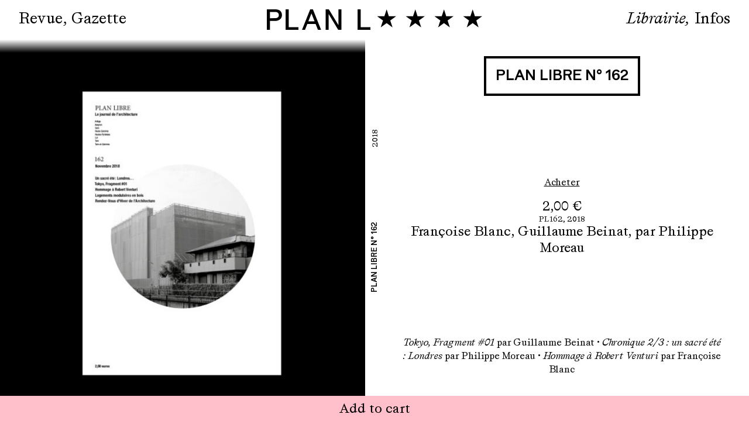

--- FILE ---
content_type: text/html; charset=UTF-8
request_url: https://planlibre.eu/librairie/plan-libre-162/
body_size: 3980
content:
<!doctype html><html lang="fr-FR"><head><meta charset="UTF-8"><meta name="viewport" content="width=device-width, initial-scale=1"><link rel="preload" href="https://planlibre.eu/wp-content/themes/pl/assets/subset-Affairs-Regular.woff2" as="font" type="font/woff2" crossorigin><link rel="preload" href="https://planlibre.eu/wp-content/themes/pl/assets/subset-ModaleWeb-Medium.woff2" as="font" type="font/woff2" crossorigin><link rel="icon" href="https://planlibre.eu/wp-content/themes/pl/assets/favicon.svg" /><link rel="apple-touch-icon" href="https://planlibre.eu/wp-content/themes/pl/assets/apple-icon.png"><meta name="description" content="Journal de la Maison de l'Architecture Occitanie-Pyrénées" /><meta name="og:title" content="Plan Libre" /><meta name="og:description" content="Journal de la Maison de l'Architecture Occitanie-Pyrénées" /><meta name="og:type" content="website" /><meta name="og:image" content="https://planlibre.eu/wp-content/themes/pl/assets/logo.png" /><link media="all" href="https://planlibre.eu/wp-content/cache/autoptimize/css/autoptimize_a6bf27cd40b1a9b4562f8a13b20be5ca.css" rel="stylesheet"><title>Plan Libre N° 162 &#8211; Plan Libre</title><meta name='robots' content='max-image-preview:large' /><style id='wp-img-auto-sizes-contain-inline-css'>img:is([sizes=auto i],[sizes^="auto," i]){contain-intrinsic-size:3000px 1500px}</style><style id='classic-theme-styles-inline-css'>/*! This file is auto-generated */
.wp-block-button__link{color:#fff;background-color:#32373c;border-radius:9999px;box-shadow:none;text-decoration:none;padding:calc(.667em + 2px) calc(1.333em + 2px);font-size:1.125em}.wp-block-file__button{background:#32373c;color:#fff;text-decoration:none}</style><style id='woocommerce-inline-inline-css'>.woocommerce form .form-row .required{visibility:visible}</style> <script defer src="https://planlibre.eu/wp-includes/js/jquery/jquery.min.js" id="jquery-core-js"></script> <script defer src="https://planlibre.eu/wp-includes/js/jquery/jquery-migrate.min.js" id="jquery-migrate-js"></script> <script src="https://planlibre.eu/wp-content/plugins/woocommerce/assets/js/jquery-blockui/jquery.blockUI.min.js" id="jquery-blockui-js" defer data-wp-strategy="defer"></script> <script id="wc-add-to-cart-js-extra">var wc_add_to_cart_params={"ajax_url":"/wp-admin/admin-ajax.php","wc_ajax_url":"/?wc-ajax=%%endpoint%%","i18n_view_cart":"View cart","cart_url":"https://planlibre.eu/panier/","is_cart":"","cart_redirect_after_add":"yes"};</script> <script src="https://planlibre.eu/wp-content/plugins/woocommerce/assets/js/frontend/add-to-cart.min.js" id="wc-add-to-cart-js" defer data-wp-strategy="defer"></script> <script id="wc-single-product-js-extra">var wc_single_product_params={"i18n_required_rating_text":"Please select a rating","review_rating_required":"yes","flexslider":{"rtl":false,"animation":"slide","smoothHeight":true,"directionNav":false,"controlNav":"thumbnails","slideshow":false,"animationSpeed":500,"animationLoop":false,"allowOneSlide":false},"zoom_enabled":"","zoom_options":[],"photoswipe_enabled":"","photoswipe_options":{"shareEl":false,"closeOnScroll":false,"history":false,"hideAnimationDuration":0,"showAnimationDuration":0},"flexslider_enabled":""};</script> <script src="https://planlibre.eu/wp-content/plugins/woocommerce/assets/js/frontend/single-product.min.js" id="wc-single-product-js" defer data-wp-strategy="defer"></script> <script src="https://planlibre.eu/wp-content/plugins/woocommerce/assets/js/js-cookie/js.cookie.min.js" id="js-cookie-js" defer data-wp-strategy="defer"></script> <script id="woocommerce-js-extra">var woocommerce_params={"ajax_url":"/wp-admin/admin-ajax.php","wc_ajax_url":"/?wc-ajax=%%endpoint%%"};</script> <script src="https://planlibre.eu/wp-content/plugins/woocommerce/assets/js/frontend/woocommerce.min.js" id="woocommerce-js" defer data-wp-strategy="defer"></script> <style id="oa-styles">:root{--oa-main-color:#41acdd}</style><noscript><style>.woocommerce-product-gallery{opacity:1 !important}</style></noscript></head><body class="wp-singular product-template-default single single-product postid-500 wp-theme-pl theme-pl woocommerce woocommerce-page woocommerce-no-js woocommerce-active"><div id="page" class="site"><header id="masthead" class="site-header"><div class="site-branding none"><p class="site-title"><a href="https://planlibre.eu/" rel="home">Plan Libre</a></p></div><div class="logo p-4"> <a href="/"><svg title="Plan Libre" id="Calque_1" data-name="Calque 1" xmlns="http://www.w3.org/2000/svg" xmlns:xlink="http://www.w3.org/1999/xlink" viewBox="0 0 1586.67 151.46"><defs><style>.cls-1{fill:none}.cls-2{clip-path:url(#clip-path)}</style><clipPath id="clip-path" transform="translate(110.11 -308.44)"><polygon class="cls-1" points="-110.11 459.9 1477 460 1476.56 308.44 -110.11 308.44 -110.11 459.9"/></clipPath></defs><g class="cls-2"><path d="M345.32,459.9V343.57L415.79,459.9h23.77V308.44H417.47V424.77L346.79,308.44H323.23V459.9ZM195.75,397.21l22.93-58.06,22.93,58.06Zm-46.7,62.69h22.09l17-43.13h61.21l17,43.13h23.35L229.41,308.44h-20Zm-236.23-86V328h37.44c19.36,0,28,8.42,28,22.93s-8.62,22.93-28,22.93Zm0,86V393.42h42.91c26.93,0,45.44-18.93,45.44-40.39v-4.2c0-23.77-18.51-40.39-45.44-40.39h-65.84V459.9Z" transform="translate(110.11 -308.44)"/></g><polygon points="138.38 0 138.38 151.46 233.04 151.46 233.04 131.9 161.31 131.9 161.31 0 138.38 0"/><polygon points="668.73 0 668.73 151.46 763.39 151.46 763.39 131.9 691.65 131.9 691.65 0 668.73 0"/><polygon points="1500.13 50.93 1446.66 50.93 1489.88 82.4 1473.35 133.28 1516.66 101.81 1559.98 133.28 1543.45 82.4 1586.67 50.93 1533.19 50.93 1516.66 0.05 1500.13 50.93"/><polygon points="866.16 50.93 812.69 50.93 855.91 82.4 839.38 133.28 882.69 101.81 926.01 133.28 909.48 82.4 952.69 50.93 899.22 50.93 882.69 0.05 866.16 50.93"/><polygon points="1077.49 50.93 1024.01 50.93 1067.23 82.4 1050.7 133.28 1094.02 101.81 1137.33 133.28 1120.8 82.4 1164.02 50.93 1110.55 50.93 1094.02 0.05 1077.49 50.93"/><polygon points="1288.81 50.93 1235.34 50.93 1278.56 82.4 1262.02 133.28 1305.34 101.81 1348.65 133.28 1332.13 82.4 1375.34 50.93 1321.87 50.93 1305.34 0.05 1288.81 50.93"/></svg></a></div><nav id="site-navigation" class="main-navigation fixed t0 l0 r0 z3 text-2xl"><div class="menu-container flex justify-between"><ul id="primary-menu" class="flex"><li id="menu-item-245" class="menu-item menu-item-type-custom menu-item-object-custom menu-item-home menu-item-245"><a href="https://planlibre.eu/">Revue</a></li><li id="menu-item-246" class="menu-item menu-item-type-custom menu-item-object-custom menu-item-246"><a href="https://planlibre.eu/g/gazette">Gazette</a></li><li id="menu-item-244" class="menu-item menu-item-type-post_type menu-item-object-page current_page_parent menu-item-244 current-menu-item"><a href="https://planlibre.eu/librairie/">Librairie</a></li><li id="menu-item-243" class="menu-item menu-item-type-post_type menu-item-object-page menu-item-243"><a href="https://planlibre.eu/infos/">Infos</a></li></ul><ul id="secondary-menu" class="flex"><li id="menu-item-247" class="menu-item menu-item-type-post_type menu-item-object-page current_page_parent menu-item-247 current-menu-item"><a href="https://planlibre.eu/librairie/">Librairie</a></li><li id="menu-item-248" class="menu-item menu-item-type-post_type menu-item-object-page menu-item-248"><a href="https://planlibre.eu/infos/">Infos</a></li></ul></div></nav> <details id="mob-nav" class="main-navigation fixed t0 l0 r0 p-4 z3 text-2xl"> <summary class="pointer flex justify-right"><span>Menu</span><svg width="24" height="24" viewBox="0 0 24 24" fill="none" stroke="currentColor" stroke-width="2" stroke-linecap="round" stroke-linejoin="round"> <line x1="18" y1="6" x2="6" y2="18"></line> <line x1="6" y1="6" x2="18" y2="18"></line> </svg></summary><ul id="menu-menu-1" class="flex flex-column justify-center wrap h-full items-center pb-8"><li class="menu-item menu-item-type-custom menu-item-object-custom menu-item-home menu-item-245"><a href="https://planlibre.eu/">Revue</a></li><li class="menu-item menu-item-type-custom menu-item-object-custom menu-item-246"><a href="https://planlibre.eu/g/gazette">Gazette</a></li><li class="menu-item menu-item-type-post_type menu-item-object-page current_page_parent menu-item-244 current-menu-item"><a href="https://planlibre.eu/librairie/">Librairie</a></li><li class="menu-item menu-item-type-post_type menu-item-object-page menu-item-243"><a href="https://planlibre.eu/infos/">Infos</a></li></ul> </details></header><main id="primary" class="site-main"><div class="woocommerce-notices-wrapper"></div><div id="product-500" class="product type-product post-500 status-publish first instock product_cat-337 product_tag-francoise-blanc product_tag-guillaume-beinat product_tag-par-philippe-moreau has-post-thumbnail shipping-taxable purchasable product-type-simple"><section class="col1 p-0"><figure class="product-thumbnail"><img width="640" height="640" src="https://planlibre.eu/wp-content/uploads/2024/01/PLAN-LIBRE-COUV162-640x640.jpg" class="attachment-medium size-medium wp-post-image" alt="" decoding="async" fetchpriority="high" srcset="https://planlibre.eu/wp-content/uploads/2024/01/PLAN-LIBRE-COUV162-640x640.jpg 640w, https://planlibre.eu/wp-content/uploads/2024/01/PLAN-LIBRE-COUV162-300x300.jpg 300w, https://planlibre.eu/wp-content/uploads/2024/01/PLAN-LIBRE-COUV162-100x100.jpg 100w, https://planlibre.eu/wp-content/uploads/2024/01/PLAN-LIBRE-COUV162-600x600.jpg 600w, https://planlibre.eu/wp-content/uploads/2024/01/PLAN-LIBRE-COUV162-1024x1024.jpg 1024w, https://planlibre.eu/wp-content/uploads/2024/01/PLAN-LIBRE-COUV162-320x320.jpg 320w, https://planlibre.eu/wp-content/uploads/2024/01/PLAN-LIBRE-COUV162-768x768.jpg 768w, https://planlibre.eu/wp-content/uploads/2024/01/PLAN-LIBRE-COUV162.jpg 1500w" sizes="(max-width: 640px) 100vw, 640px" /></figure></section><section class="col2"><header class="entry-header text-center"><h1 class="entry-title font-sans text-2xl uppercase w50 border p-4">Plan Libre N° 162</h1><div class="entry-meta m-25"><p><a href="?add-to-cart=500" class="button underline">Acheter</a></p><div class="text-xl"><span class="woocommerce-Price-amount amount"><bdi>2,00&nbsp;<span class="woocommerce-Price-currencySymbol">&euro;</span></bdi></span></div><div class="text-sm uppercase"><div> <span>PL162,</span> <span> <a href="https://planlibre.eu/categorie-produit/2018/" rel="tag">2018</a></span></div><div></div></div><div class="text-xl"> <span class="tagged-as"> <a href="https://planlibre.eu/librairie/tags/francoise-blanc/" rel="tag">Françoise Blanc</a>, <a href="https://planlibre.eu/librairie/tags/guillaume-beinat/" rel="tag">Guillaume Beinat</a>, <a href="https://planlibre.eu/librairie/tags/par-philippe-moreau/" rel="tag">par Philippe Moreau</a></span></div></div></header><div class="text-center"><p><em>Tokyo, Fragment #01</em> par Guillaume Beinat • <em>Chronique 2/3 : un sacré été : Londres</em> par Philippe Moreau • <em>Hommage à Robert Venturi</em> par Françoise Blanc</p></div></section></div><aside class="vertical"><div class="m-10 font-sans uppercase text-sm">Plan Libre N° 162</div><div class="m-10 text-sm uppercase"><span class="category-title"></span> <a href="https://planlibre.eu/categorie-produit/2018/" rel="tag">2018</a></div></aside><aside class="text-xl"><form class="cart" action="https://planlibre.eu/librairie/plan-libre-162/" method="post" enctype='multipart/form-data'><div class="quantity"> <label class="screen-reader-text" for="quantity_696dfe84e307d">Plan Libre N° 162 quantity</label> <input
 type="number"
 id="quantity_696dfe84e307d"
 class="input-text qty text"
 name="quantity"
 value="1"
 aria-label="Product quantity"
 size="4"
 min="1"
 max=""
 step="1"
 placeholder=""
 inputmode="numeric"
 autocomplete="off"
 /></div> <button type="submit" name="add-to-cart" value="500" class="single_add_to_cart_button button alt">Add to cart</button></form></aside></main><script defer src="https://static.cloudflareinsights.com/beacon.min.js/vcd15cbe7772f49c399c6a5babf22c1241717689176015" integrity="sha512-ZpsOmlRQV6y907TI0dKBHq9Md29nnaEIPlkf84rnaERnq6zvWvPUqr2ft8M1aS28oN72PdrCzSjY4U6VaAw1EQ==" data-cf-beacon='{"version":"2024.11.0","token":"953c41553c584043923573775a672ac4","r":1,"server_timing":{"name":{"cfCacheStatus":true,"cfEdge":true,"cfExtPri":true,"cfL4":true,"cfOrigin":true,"cfSpeedBrain":true},"location_startswith":null}}' crossorigin="anonymous"></script>


--- FILE ---
content_type: text/css
request_url: https://planlibre.eu/wp-content/cache/autoptimize/css/autoptimize_a6bf27cd40b1a9b4562f8a13b20be5ca.css
body_size: 3365
content:
.wc-sumup-modal{position:fixed;top:0;bottom:auto;left:0;right:0;height:100%;background:#000000bd;display:flex;justify-content:center;align-items:center;z-index:9999;overflow:scroll}.wc-sumup-modal.disabled{display:none}.wc-sumup-modal #sumup-card{width:700px;max-width:90%;position:relative;max-height:95%;background:#fff;border-radius:16px;min-height:140px}.wc-sumup-modal #wc-sumup-payment-modal-close{position:absolute;top:-10px;right:-5px;border-radius:100%;height:28px;width:28px;display:flex;justify-content:center;align-items:center;color:#000;background:#fff;border:1px solid #d8dde1;cursor:pointer;font-weight:700}.wc-sumup-modal div[data-sumup-id=payment_option]>label{display:flex!important}.sumup-boleto-pending-screen{border:1px dashed #000;padding:10px;border-radius:12px}div[data-testid=scannable-barcode]>img{height:250px!important;max-height:100%!important}.wc-sumup-modal.no-modal{position:relative;background:#fff}.wc-sumup-modal.no-modal #wc-sumup-payment-modal-close{display:none}.wc-sumup-modal section img[class*=' sumup-payment'],.wc-sumup-modal section img[class^=sumup-payment]{width:auto;top:50%;transform:translateY(-55%)}
@font-face{font-family:"font-serif";src:url(//planlibre.eu/wp-content/themes/pl/./assets/subset-Affairs-Regular.woff) format("woff");src:url(//planlibre.eu/wp-content/themes/pl/./assets/subset-Affairs-Regular.woff2) format("woff2");font-weight:400;font-style:normal;font-display:fallback}@font-face{font-family:"font-serif";src:url(//planlibre.eu/wp-content/themes/pl/./assets/subset-Affairs-Italic.woff) format("woff");src:url(//planlibre.eu/wp-content/themes/pl/./assets/subset-Affairs-Italic.woff2) format("woff2");font-weight:400;font-style:italic;font-display:fallback}@font-face{font-family:"font-sans";src:url(//planlibre.eu/wp-content/themes/pl/./assets/subset-ModaleWeb-Medium.woff) format("woff");src:url(//planlibre.eu/wp-content/themes/pl/./assets/subset-ModaleWeb-Medium.woff2) format("woff2");font-weight:500;font-style:normal;font-display:fallback}*{box-sizing:border-box}html{-webkit-text-size-adjust:none}body{font-family:"font-serif",serif;font-size:1.2rem;line-height:1.25;margin:0;-webkit-font-smoothing:antialiased;-moz-osx-font-smoothing:grayscale}p{line-height:1.45}.font-sans,strong,code{font-family:"font-sans",sans-serif;text-transform:uppercase;font-weight:500;line-height:1.1}.text-xs,figcaption,.wp-block-footnotes{font-size:.75em}.text-sm,.has-small-font-size{font-size:.8em}.text-base{font-size:1em}.text-lg{font-size:1.2em}.text-xl,.col2 .entry-content p:first-child,.widget-title,.woocommerce-message,.oa-active-filters-widget{font-size:1.4em}.text-2xl{font-size:1.6em}.uppercase{text-transform:uppercase}.text-none{text-transform:none}.tracking-wide{letter-spacing:.1em}sup,.col2 .entry-content p strong a,.col2 .entry-content p bold{font-size:.75em;vertical-align:text-top;padding-left:.2em}input,button,textarea,select{font:inherit}button{font:inherit;line-height:inherit;letter-spacing:inherit;word-spacing:inherit;color:inherit;border:none;outline:none;background-color:transparent;cursor:pointer;padding:0}input{background-color:inherit;border:1px solid #000;color:#000}input[type=checkbox]{appearance:none;margin:0 .5rem 0 0;width:12px;height:12px;border:1px solid #000;border-radius:1rem}input[type=checkbox]:checked{background-color:#000}button:focus,summary:focus{outline:none}:target{scroll-margin-block:6rem}a{color:inherit;text-decoration:none}p a,footer a,a:hover,.underline,.page-numbers.current{text-decoration:underline;text-decoration-thickness:.05em;text-underline-offset:.2em}ul{list-style:none;padding:0;margin:0}.current-menu-item,.italic{font-style:italic}address{font-style:normal}main{margin:5.5rem 2rem}.bg-yellow{background-color:#ff0}.bg-white{background-color:#fff}.bg-black,.page-id-102{background-color:#000;color:#fff}.bg-black:hover{color:#fff}.sticky .bg-white,.featured .bg-white{background-color:#000 !important;color:#fff !important}.sticky .entry-meta{display:none}#page{min-height:100vh;display:flex;flex-direction:column}footer{margin-top:auto;margin-bottom:2rem}footer p{width:200px;line-height:inherit;margin:0}.text-center,figcaption,.wp-block-heading,.has-text-align-center{text-align:center !important}.text-right{text-align:right}.overflow-y-auto{overflow-y:auto}.overflow-hidden{overflow:hidden}h1,h2,h3,h4{font-size:1em;font-weight:400;margin:0;text-transform:uppercase}details{padding:.5rem;height:2.7em}details[open]{padding-top:1rem;height:60vh;transition:height .2s}details#filters[open]{height:80%}summary::marker{content:none}details>summary::-webkit-details-marker{display:none;list-style:none}details[open] summary span,details summary svg{display:none}details[open] summary svg{display:block}figure{margin:0}figcaption{padding-top:1rem;max-width:75%;margin:auto}img,picture,video{display:block;max-width:100%;height:auto;margin:auto}.grayscale{filter:grayscale(1)}.w-full,table,.input-text{width:100%}.w50{max-width:50%;display:inline-table !important}.w-300{max-width:450px}.h-full{height:100%}.h-screen{height:100vh}.relative{position:relative}.fixed{position:fixed}.absolute{position:absolute}.t0{top:0}.b0{bottom:0}.l0{left:0}.r0{right:0}.l50{left:50%}.r50{right:50%}.z-1{z-index:-1}.z2{z-index:2}.z3{z-index:3}.block{display:block}.flex,.wp-block-columns{display:flex}.wrap{flex-wrap:wrap}.wp-block-columns{gap:3rem}.flex1,.wp-block-column{flex:1}.flex2{flex:2}.flex3{flex:3}.flex33{flex:33%;padding:0 1rem}.flex-column{flex-direction:column}.gap{gap:3rem}.justify-evenly{justify-content:space-around}.justify-between{justify-content:space-between}.justify-center,.oa-pagination{justify-content:center}.justify-right{justify-content:flex-end}.items-center{align-items:center}.p-2{padding:.5rem}.p-4{padding:1rem}.p-12{padding:3rem}.pb-2{padding-bottom:.5rem}.pb-8{padding-bottom:2rem}.pt-2{padding-top:.5rem}.mb-0{margin-bottom:0}.mb-1{margin-bottom:1rem}.mb-4{margin-bottom:3rem}.m-4{margin:1rem}.m-10{margin:5%}.m-25{margin:25% 0}.m-4-2,.has-small-font-size{margin:1rem 0 .5rem}.pointer{cursor:pointer}.none{display:none}.logo{position:fixed;z-index:4;top:0;left:50%;transform:translate(-50%);width:25em}.main-navigation{color:#000;background:linear-gradient(0deg,hsla(0,0%,100%,0) 0,#fff 25%,#fff 100%);height:3.5em;padding:1rem 2rem}.bg-print{background:linear-gradient(180deg,hsla(0,0%,100%,0) 0,#d3d3d3 25%,#d3d3d3 100%);height:40%}.bg-print img{max-width:100px}.hover{opacity:0}.hover:hover{text-decoration:none}.basis-33:hover .hover,.product-thumb:hover .hover{opacity:1}.basis-33{flex:1 1 33.33%;position:relative}.flex-1,#filters li{flex:1}.border{display:inline-block;border:4px solid #000}.border-white{border:4px solid #fff;padding:1rem}.border-top{border-top:1px solid #000}.border-top-white{border-top:.1px solid #fff}.border-right{border-right:1px solid #000}#mob-nav{display:none}.menu-item:after{content:',';margin-right:.5rem}#primary-menu .menu-item:nth-last-child(-n+3):after,#secondary-menu .menu-item:last-child:after{content:'';margin-right:0}#primary-menu .menu-item:nth-last-child(-n+2),#secondary-menu #menu-item-206{display:none}.col1,.col2{position:fixed;top:0;bottom:0;overflow-y:scroll;padding:6rem 3rem 3rem;-ms-overflow-style:none;scrollbar-width:none}.status1-imprime .col1{overflow-y:hidden}.status1-imprime .col2 p,.status1-imprime .col2 figure,.status1-imprime .col2 ol{display:none}.status1-imprime .col2 p:nth-child(-n+4){display:block}.col1::-webkit-scrollbar,.col2::-webkit-scrollbar{display:none}.col1{left:0;right:50%}.col2{left:50%;right:0}.col2 figure{display:none}.types1-portfolio .col1 figure{display:none}.types1-portfolio .col1 .wp-block-gallery,.types1-portfolio .col1 .wp-block-gallery figure{display:block}.types1-portfolio .col2 figure{display:block}.types1-portfolio .col2 figure.wp-block-gallery{display:none}figure.size-large{margin:2rem 0}figure.size-medium{flex:45% 0;padding:2rem}.wp-block-column{display:flex;flex-direction:column;align-items:center}.wp-block-column p{margin-block-start:0}.col2 .entry-content p:first-child{text-align:center}.vertical{position:fixed;z-index:-2;top:0;bottom:0;left:0;right:0;overflow:hidden;transform:rotate(-90deg);display:flex;justify-content:center;align-items:center}ul.products{display:flex;gap:3rem;flex-wrap:wrap}li.product{flex:0 0 calc(25% - 2.25rem);position:relative;display:block}li.featured{display:flex;align-items:center;padding-bottom:5rem}li.product img{width:100%}div.product section.col1{padding:5.5rem 0 !important;background-color:#000;margin-right:1rem}ul.page-numbers{display:flex;justify-content:center;margin-top:4rem}a.page-numbers{padding:.5rem}.woocommerce-message,form.cart,.bg-pink{position:fixed;bottom:0;left:0;right:0;background-color:pink;padding:.5rem;display:flex;justify-content:center}.woocommerce-message{z-index:2;display:flex;flex-wrap:wrap;text-align:center}.woocommerce-message a{width:100%}form.cart .quantity,.woocommerce-cart .woocommerce-message,.woocommerce-checkout .woocommerce-message,.quantity label,.woocommerce-cart footer ul,.woocommerce-checkout footer ul,.woocommerce-info,.page-id-102 .bg-gradient{display:none}.flex50{flex:1 0 calc(50% - 1.5rem)}th,bdi,strong{font-weight:400}th{text-align:left;width:100px}td{border-top:1px solid #000}th.product-remove{width:50px}td.product-name{width:200px !important}.qty{width:50px}.remove{font-size:2em}.wc-proceed-to-checkout,.cart_totals h2{text-align:center}.oa-event-details h2,.oa-event-details h3{text-transform:none;margin-block-start:1rem;margin-block-end:1rem;line-height:1.45}.oa-event-list{columns:6;column-gap:2rem}.oa-list-item{overflow:hidden}.oa-metas{margin-top:1rem}.hyphens{hyphens:auto}.widget-area{gap:2rem;margin:1rem 0 3rem}.widget-title{cursor:pointer;text-transform:none;display:flex;justify-content:space-between}.widget_openagenda-filter-widget{flex:0 0 calc(33.333% - 1.333rem);border:1px solid #000;padding:.5rem;position:relative}.oa-choice-widget,.oa-calendar-widget{display:none;position:absolute;top:44px;left:-1px;right:-1px;background-color:#eee;z-index:2;border:1px solid #000;padding:.5rem;filter:grayscale(1)}.oa-choice-option-label{cursor:pointer}.checkbox{margin-bottom:.25rem}.oa-filter-total,#openagenda-filter-widget-5 .widget-title{display:none}#openagenda-filter-widget-5{border:0;padding:0}.oa-active-filters-widget{display:block !important;text-align:center;position:fixed;bottom:0;left:0;right:0;background-color:#ff0;z-index:10}.oa-active-filters-widget button.btn{color:#000 !important;padding:.5rem !important}.oa-active-filters-widget button.btn:hover{background-color:transparent !important}.fa,.far,.fas{font-family:"font-serif",serif !important;font-weight:400 !important}.fa-times:before{content:"✕" !important}.single-oa-calendar-event aside,.single-oa-calendar-event footer{display:none}.event img{max-height:75vh;width:auto}.home .post-password-required,.archive .post-password-required{display:none}@media (max-width:1600px){.oa-event-list{columns:4}}@media (max-width:1280px){body{font-size:1rem}}@media (max-width:1024px){figure.size-medium{flex:50% 0;padding:1rem}li.product{flex:0 0 calc(33.33% - 2rem)}.oa-event-list{columns:3}}@media (max-width:800px){main{margin:5.5rem 1rem}.main-navigation{padding:1rem}details.main-navigation[open]{background:linear-gradient(0deg,hsla(0,0%,100%,0) 0,#fff 5%,#fff 100%)}.col1{padding:6rem 2rem 2rem 1rem}.col2{padding:6rem 1rem 2rem 2rem}.menu-item:nth-last-child(-n+2):after{content:',';margin-right:.5rem}.menu-item:last-child:after{content:''}#site-navigation{display:none}#mob-nav{display:block}.logo{transform:none;left:0}li.product{flex:0 0 calc(50% - 1.5rem)}.flex50{flex:100%}}@media (max-width:700px){main{margin:6rem 1rem 4rem}.single-product main,.single-oa-calendar-event main{margin:4rem 1rem}img{margin:auto}.wp-block-columns{display:block}.post .col1{display:none}.col2{display:block;position:static;padding:0}div.product section.col1,.oa-single-event .col1{display:block;width:100vw;position:relative;left:50%;right:50%;margin-left:-50vw;margin-right:-50vw;margin-bottom:5rem;padding:0 0 3rem !important}.col2 figure{display:block}.vertical{display:none}.types1-portfolio .col2 figure.wp-block-gallery{display:block}div.product,.oa-single-event{display:flex;flex-direction:column}li.product{flex:1 0 calc(50% - 4.5rem)}.widget_openagenda-filter-widget{flex:100%}.oa-event-list{columns:2}.sm-flex-column{flex-direction:column}#filters li .mb-1{margin-top:2rem}.border-right{border-right:none}.event img{max-height:50vh}.oa-active-filters-widget button.btn{padding:.25rem !important}}@media (max-width:500px){.logo{width:230px;padding-top:1.4rem}.basis-33{flex:1;margin:2rem 0}.border{margin:0 1rem}.oa-event-list{columns:1}.p-12{padding:1rem}.wc-forward{width:100%}}@media (max-width:400px){.p-12{padding:0}.w50{max-width:100%}li.product{flex:100%}}